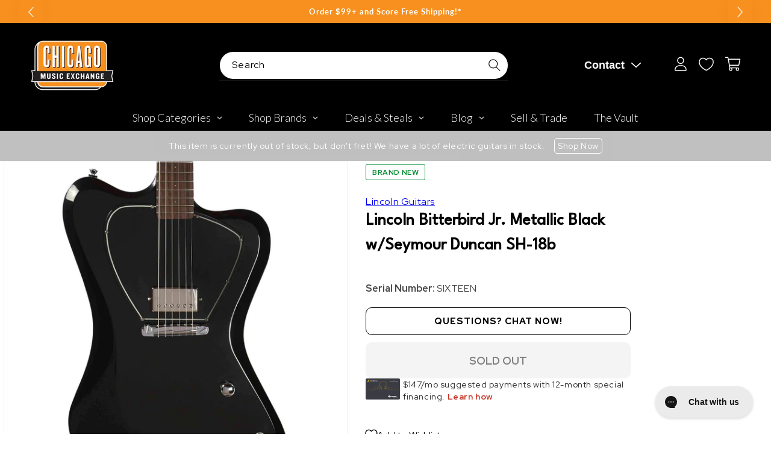

--- FILE ---
content_type: text/plain; charset=utf-8
request_url: https://d-ipv6.mmapiws.com/ant_squire
body_size: 49
content:
chicagomusicexchange.com;019a5951-1593-72ce-b8e0-feb9d9d53fd5:0827885ec78493f3cffe0fa8d68ede34a936d0c5

--- FILE ---
content_type: text/javascript; charset=utf-8
request_url: https://www.chicagomusicexchange.com/products/lincoln-bitterbird-jr-metallic-black-wseymour-duncan-248023.js
body_size: 1881
content:
{"id":5079527096455,"title":"Lincoln Bitterbird Jr. Metallic Black w\/Seymour Duncan SH-18b","handle":"lincoln-bitterbird-jr-metallic-black-wseymour-duncan-248023","description":"You may not have heard of Lincoln Guitars yet, but you will. Offering quality, classic-inspired guitars with 1950's trestle-style bracing and \u003cspan\u003ereferences to vintage Japanese aesthetics, each Lincoln is custom-made in Austin, Texas by Daniel Asuan O'Brien. A luthier of 15 years with apprenticeships at Blast Cult and Needham Guitars, O'Brien currently produces several extremely popular semi-hollow body models, with two solid body models on the way.\u003cbr\u003e\u003cbr\u003eThis Bitterbird Jr. is the picture of simplicity. One pickup, one knob, one color. Pick it up. Plug it in. Turn it up. \u003cstrong\u003e\u003cbr\u003e\u003cbr\u003eModel:\u003c\/strong\u003e Solid Bitterbird Junior\u003c\/span\u003e\u003cbr\u003e\u003cspan\u003e\u003cstrong\u003eSerial #:\u003c\/strong\u003e SIXTEEN\u003c\/span\u003e\u003cbr\u003e\u003cspan\u003e\u003cstrong\u003eWeight: \u003c\/strong\u003e6 lbs 7.4 oz\u003c\/span\u003e\u003cbr\u003e\u003cbr\u003e\u003cspan\u003e\u003cstrong\u003eBody Material:\u003c\/strong\u003e Spanish Cedar\u003c\/span\u003e\u003cbr\u003e\u003cspan\u003e\u003cstrong\u003eBody Detail:\u003c\/strong\u003e Beveled Top, Contoured Back\u003c\/span\u003e\u003cbr\u003e\u003cspan\u003e\u003cstrong\u003eBody Color:\u003c\/strong\u003e Black Metallic\u003c\/span\u003e\u003cbr\u003e\u003cbr\u003e\u003cspan\u003e\u003cstrong\u003eNeck Material:\u003c\/strong\u003e Maple\u003c\/span\u003e\u003cbr\u003e\u003cspan\u003e\u003cstrong\u003eFingerboard Material:\u003c\/strong\u003e Rosewood\u003c\/span\u003e\u003cbr\u003e\u003cspan\u003e\u003cstrong\u003eFingerboard Inlays:\u003c\/strong\u003e Aluminum Dots\u003c\/span\u003e\u003cbr\u003e\u003cspan\u003e\u003cstrong\u003eScale Length:\u003c\/strong\u003e 24.75\"\u003c\/span\u003e\u003cbr\u003e\u003cspan\u003e\u003cstrong\u003eFrets:\u003c\/strong\u003e Medium\u003c\/span\u003e\u003cbr\u003e\u003cspan\u003e\u003cstrong\u003eTruss Rod:\u003c\/strong\u003e 2-Way\u003c\/span\u003e\u003cbr\u003e\u003cspan\u003e\u003cstrong\u003eNut:\u003c\/strong\u003e Unbleached Bone\u003c\/span\u003e\u003cbr\u003e\u003cspan\u003e\u003cstrong\u003eHeadstock Veneer:\u003c\/strong\u003e Vintage White (Matching)\u003c\/span\u003e\u003cbr\u003e\u003cbr\u003e\u003cspan\u003e\u003cstrong\u003eBridge Pickup:\u003c\/strong\u003e Seymour Duncan SH-18 Humbucker\u003c\/span\u003e\u003cbr\u003e\u003cspan\u003e\u003cstrong\u003eTuners:\u003c\/strong\u003e Gotoh Vintage\u003c\/span\u003e\u003cbr\u003e\u003cspan\u003e\u003cstrong\u003eBridge\/Tailpiece:\u003c\/strong\u003e ABM Compensated Wraparound\u003c\/span\u003e\u003cbr\u003e\u003cspan\u003e\u003cstrong\u003eStrap Buttons:\u003c\/strong\u003e Vintage Style\u003c\/span\u003e\u003cbr\u003e\u003cspan\u003e\u003cstrong\u003eJack:\u003c\/strong\u003e Switchcraft\u003c\/span\u003e\u003cbr\u003e\u003cspan\u003e\u003cstrong\u003eControls:\u003c\/strong\u003e Master Volume, CTS 500k\u003c\/span\u003e\u003cbr\u003e\u003cspan\u003e\u003cstrong\u003ePickguard:\u003c\/strong\u003e Matching Plexiglass Striped Pickguard\u003c\/span\u003e\u003cbr\u003e\u003cspan\u003e\u003cstrong\u003eBackplate:\u003c\/strong\u003e Aluminum, Copper-shielded Control Cavity\u003c\/span\u003e\u003cbr\u003e\u003cbr\u003e\u003cspan\u003e\u003cstrong\u003eCase:\u003c\/strong\u003e Hardshell Case\u003c\/span\u003e","published_at":"2025-06-24T17:04:12-05:00","created_at":"2020-05-30T08:06:27-05:00","vendor":"Lincoln Guitars","type":"Electric Guitars \/ Solid Body","tags":["Availability : Out of Stock","Brand Name : Lincoln Guitars","Bridge\/Tailpiece Type : Fixed","Case Detail : TKL Hardshell","Case Type : Hardshell Case","CME Internal ID : P-000248023","Country of Manufacture : US","Discontinued : T","Discount Eligible : T","Electric Body Type : Solid Body","Fretted or Fretless : Fretted","Guitar Register : Standard Guitar","Hand Orientation : Right-Handed","Hide From Search : T","Hide Price : T","Historical High Price : 1755","In Store Now : F","Inactive : T","Include Trade Button : T","Item Category : Stringed","Item Class : Electric Guitars","Item Condition : Brand New","Item Super-Class : Stringed Instruments","MSRP : 1950","Netsuite Item Type : Inventory Item","Number of Strings : 6-String","Pickup Configuration : H","Product Color (General) : Black","Product Color (Specific) : Metallic Black","Reverb Condition : Brand New","reverbsync-upc-does-not-apply:on","Serial Number : SIXTEEN","Shipping Profile ID : Tier 7 - No International Shipping","Shopify Date Listed : 2017-12-11","ss-exclude","SYF : 106","SYF : 112","Unique Serialized : T"],"price":175500,"price_min":175500,"price_max":175500,"available":false,"price_varies":false,"compare_at_price":null,"compare_at_price_min":0,"compare_at_price_max":0,"compare_at_price_varies":false,"variants":[{"id":34305263566983,"title":"Default Title","option1":"Default Title","option2":null,"option3":null,"sku":"LINCOLNBBJR-SIXTEEN","requires_shipping":true,"taxable":true,"featured_image":null,"available":false,"name":"Lincoln Bitterbird Jr. Metallic Black w\/Seymour Duncan SH-18b","public_title":null,"options":["Default Title"],"price":175500,"weight":0,"compare_at_price":null,"inventory_management":"shopify","barcode":"","quantity_rule":{"min":1,"max":null,"increment":1},"quantity_price_breaks":[],"requires_selling_plan":false,"selling_plan_allocations":[]}],"images":["\/\/cdn.shopify.com\/s\/files\/1\/0343\/4368\/2183\/products\/lincoln-guitars-electric-guitars-solid-body-lincoln-bitterbird-jr-metallic-black-w-seymour-duncan-sh-18b-lincolnbbjr-sixteen-17215344050311.jpg?v=1652449807","\/\/cdn.shopify.com\/s\/files\/1\/0343\/4368\/2183\/products\/lincoln-guitars-electric-guitars-solid-body-lincoln-bitterbird-jr-metallic-black-w-seymour-duncan-sh-18b-lincolnbbjr-sixteen-17215344083079.jpg?v=1652449810","\/\/cdn.shopify.com\/s\/files\/1\/0343\/4368\/2183\/products\/lincoln-guitars-electric-guitars-solid-body-lincoln-bitterbird-jr-metallic-black-w-seymour-duncan-sh-18b-lincolnbbjr-sixteen-28700597387399.jpg?v=1652449976","\/\/cdn.shopify.com\/s\/files\/1\/0343\/4368\/2183\/products\/lincoln-guitars-electric-guitars-solid-body-lincoln-bitterbird-jr-metallic-black-w-seymour-duncan-sh-18b-lincolnbbjr-sixteen-28700607774855.jpg?v=1652449979","\/\/cdn.shopify.com\/s\/files\/1\/0343\/4368\/2183\/products\/lincoln-guitars-electric-guitars-solid-body-lincoln-bitterbird-jr-metallic-black-w-seymour-duncan-sh-18b-lincolnbbjr-sixteen-28088415617159.jpg?v=1652449815","\/\/cdn.shopify.com\/s\/files\/1\/0343\/4368\/2183\/products\/lincoln-guitars-electric-guitars-solid-body-lincoln-bitterbird-jr-metallic-black-w-seymour-duncan-sh-18b-lincolnbbjr-sixteen-28700610625671.jpg?v=1652449985","\/\/cdn.shopify.com\/s\/files\/1\/0343\/4368\/2183\/products\/lincoln-guitars-electric-guitars-solid-body-lincoln-bitterbird-jr-metallic-black-w-seymour-duncan-sh-18b-lincolnbbjr-sixteen-28700610691207.jpg?v=1652449988","\/\/cdn.shopify.com\/s\/files\/1\/0343\/4368\/2183\/products\/lincoln-guitars-electric-guitars-solid-body-lincoln-bitterbird-jr-metallic-black-w-seymour-duncan-sh-18b-lincolnbbjr-sixteen-28700615082119.jpg?v=1652450340","\/\/cdn.shopify.com\/s\/files\/1\/0343\/4368\/2183\/products\/lincoln-guitars-electric-guitars-solid-body-lincoln-bitterbird-jr-metallic-black-w-seymour-duncan-sh-18b-lincolnbbjr-sixteen-28700612460679.jpg?v=1652450165"],"featured_image":"\/\/cdn.shopify.com\/s\/files\/1\/0343\/4368\/2183\/products\/lincoln-guitars-electric-guitars-solid-body-lincoln-bitterbird-jr-metallic-black-w-seymour-duncan-sh-18b-lincolnbbjr-sixteen-17215344050311.jpg?v=1652449807","options":[{"name":"Title","position":1,"values":["Default Title"]}],"url":"\/products\/lincoln-bitterbird-jr-metallic-black-wseymour-duncan-248023","media":[{"alt":"Lincoln Bitterbird Jr. Metallic Black w\/Seymour Duncan SH-18b Electric Guitars \/ Solid Body","id":20947426508935,"position":1,"preview_image":{"aspect_ratio":1.0,"height":2000,"width":2000,"src":"https:\/\/cdn.shopify.com\/s\/files\/1\/0343\/4368\/2183\/products\/lincoln-guitars-electric-guitars-solid-body-lincoln-bitterbird-jr-metallic-black-w-seymour-duncan-sh-18b-lincolnbbjr-sixteen-17215344050311.jpg?v=1652449807"},"aspect_ratio":1.0,"height":2000,"media_type":"image","src":"https:\/\/cdn.shopify.com\/s\/files\/1\/0343\/4368\/2183\/products\/lincoln-guitars-electric-guitars-solid-body-lincoln-bitterbird-jr-metallic-black-w-seymour-duncan-sh-18b-lincolnbbjr-sixteen-17215344050311.jpg?v=1652449807","width":2000},{"alt":"Lincoln Bitterbird Jr. Metallic Black w\/Seymour Duncan SH-18b Electric Guitars \/ Solid Body","id":20947426607239,"position":2,"preview_image":{"aspect_ratio":1.0,"height":2000,"width":2000,"src":"https:\/\/cdn.shopify.com\/s\/files\/1\/0343\/4368\/2183\/products\/lincoln-guitars-electric-guitars-solid-body-lincoln-bitterbird-jr-metallic-black-w-seymour-duncan-sh-18b-lincolnbbjr-sixteen-17215344083079.jpg?v=1652449810"},"aspect_ratio":1.0,"height":2000,"media_type":"image","src":"https:\/\/cdn.shopify.com\/s\/files\/1\/0343\/4368\/2183\/products\/lincoln-guitars-electric-guitars-solid-body-lincoln-bitterbird-jr-metallic-black-w-seymour-duncan-sh-18b-lincolnbbjr-sixteen-17215344083079.jpg?v=1652449810","width":2000},{"alt":"Lincoln Bitterbird Jr. Metallic Black w\/Seymour Duncan SH-18b Electric Guitars \/ Solid Body","id":20947437355143,"position":3,"preview_image":{"aspect_ratio":1.0,"height":2000,"width":2000,"src":"https:\/\/cdn.shopify.com\/s\/files\/1\/0343\/4368\/2183\/products\/lincoln-guitars-electric-guitars-solid-body-lincoln-bitterbird-jr-metallic-black-w-seymour-duncan-sh-18b-lincolnbbjr-sixteen-28700597387399.jpg?v=1652449976"},"aspect_ratio":1.0,"height":2000,"media_type":"image","src":"https:\/\/cdn.shopify.com\/s\/files\/1\/0343\/4368\/2183\/products\/lincoln-guitars-electric-guitars-solid-body-lincoln-bitterbird-jr-metallic-black-w-seymour-duncan-sh-18b-lincolnbbjr-sixteen-28700597387399.jpg?v=1652449976","width":2000},{"alt":"Lincoln Bitterbird Jr. Metallic Black w\/Seymour Duncan SH-18b Electric Guitars \/ Solid Body","id":20947440369799,"position":4,"preview_image":{"aspect_ratio":1.0,"height":2000,"width":2000,"src":"https:\/\/cdn.shopify.com\/s\/files\/1\/0343\/4368\/2183\/products\/lincoln-guitars-electric-guitars-solid-body-lincoln-bitterbird-jr-metallic-black-w-seymour-duncan-sh-18b-lincolnbbjr-sixteen-28700607774855.jpg?v=1652449979"},"aspect_ratio":1.0,"height":2000,"media_type":"image","src":"https:\/\/cdn.shopify.com\/s\/files\/1\/0343\/4368\/2183\/products\/lincoln-guitars-electric-guitars-solid-body-lincoln-bitterbird-jr-metallic-black-w-seymour-duncan-sh-18b-lincolnbbjr-sixteen-28700607774855.jpg?v=1652449979","width":2000},{"alt":"Lincoln Bitterbird Jr. Metallic Black w\/Seymour Duncan SH-18b Electric Guitars \/ Solid Body","id":20947426836615,"position":5,"preview_image":{"aspect_ratio":1.0,"height":2000,"width":2000,"src":"https:\/\/cdn.shopify.com\/s\/files\/1\/0343\/4368\/2183\/products\/lincoln-guitars-electric-guitars-solid-body-lincoln-bitterbird-jr-metallic-black-w-seymour-duncan-sh-18b-lincolnbbjr-sixteen-28088415617159.jpg?v=1652449815"},"aspect_ratio":1.0,"height":2000,"media_type":"image","src":"https:\/\/cdn.shopify.com\/s\/files\/1\/0343\/4368\/2183\/products\/lincoln-guitars-electric-guitars-solid-body-lincoln-bitterbird-jr-metallic-black-w-seymour-duncan-sh-18b-lincolnbbjr-sixteen-28088415617159.jpg?v=1652449815","width":2000},{"alt":"Lincoln Bitterbird Jr. Metallic Black w\/Seymour Duncan SH-18b Electric Guitars \/ Solid Body","id":20947442270343,"position":6,"preview_image":{"aspect_ratio":1.0,"height":2000,"width":2000,"src":"https:\/\/cdn.shopify.com\/s\/files\/1\/0343\/4368\/2183\/products\/lincoln-guitars-electric-guitars-solid-body-lincoln-bitterbird-jr-metallic-black-w-seymour-duncan-sh-18b-lincolnbbjr-sixteen-28700610625671.jpg?v=1652449985"},"aspect_ratio":1.0,"height":2000,"media_type":"image","src":"https:\/\/cdn.shopify.com\/s\/files\/1\/0343\/4368\/2183\/products\/lincoln-guitars-electric-guitars-solid-body-lincoln-bitterbird-jr-metallic-black-w-seymour-duncan-sh-18b-lincolnbbjr-sixteen-28700610625671.jpg?v=1652449985","width":2000},{"alt":"Lincoln Bitterbird Jr. Metallic Black w\/Seymour Duncan SH-18b Electric Guitars \/ Solid Body","id":20947442303111,"position":7,"preview_image":{"aspect_ratio":1.0,"height":2000,"width":2000,"src":"https:\/\/cdn.shopify.com\/s\/files\/1\/0343\/4368\/2183\/products\/lincoln-guitars-electric-guitars-solid-body-lincoln-bitterbird-jr-metallic-black-w-seymour-duncan-sh-18b-lincolnbbjr-sixteen-28700610691207.jpg?v=1652449988"},"aspect_ratio":1.0,"height":2000,"media_type":"image","src":"https:\/\/cdn.shopify.com\/s\/files\/1\/0343\/4368\/2183\/products\/lincoln-guitars-electric-guitars-solid-body-lincoln-bitterbird-jr-metallic-black-w-seymour-duncan-sh-18b-lincolnbbjr-sixteen-28700610691207.jpg?v=1652449988","width":2000},{"alt":"Lincoln Bitterbird Jr. Metallic Black w\/Seymour Duncan SH-18b Electric Guitars \/ Solid Body","id":20947446104199,"position":8,"preview_image":{"aspect_ratio":1.0,"height":2000,"width":2000,"src":"https:\/\/cdn.shopify.com\/s\/files\/1\/0343\/4368\/2183\/products\/lincoln-guitars-electric-guitars-solid-body-lincoln-bitterbird-jr-metallic-black-w-seymour-duncan-sh-18b-lincolnbbjr-sixteen-28700615082119.jpg?v=1652450340"},"aspect_ratio":1.0,"height":2000,"media_type":"image","src":"https:\/\/cdn.shopify.com\/s\/files\/1\/0343\/4368\/2183\/products\/lincoln-guitars-electric-guitars-solid-body-lincoln-bitterbird-jr-metallic-black-w-seymour-duncan-sh-18b-lincolnbbjr-sixteen-28700615082119.jpg?v=1652450340","width":2000},{"alt":"Lincoln Bitterbird Jr. Metallic Black w\/Seymour Duncan SH-18b Electric Guitars \/ Solid Body","id":20947444957319,"position":9,"preview_image":{"aspect_ratio":1.0,"height":2000,"width":2000,"src":"https:\/\/cdn.shopify.com\/s\/files\/1\/0343\/4368\/2183\/products\/lincoln-guitars-electric-guitars-solid-body-lincoln-bitterbird-jr-metallic-black-w-seymour-duncan-sh-18b-lincolnbbjr-sixteen-28700612460679.jpg?v=1652450165"},"aspect_ratio":1.0,"height":2000,"media_type":"image","src":"https:\/\/cdn.shopify.com\/s\/files\/1\/0343\/4368\/2183\/products\/lincoln-guitars-electric-guitars-solid-body-lincoln-bitterbird-jr-metallic-black-w-seymour-duncan-sh-18b-lincolnbbjr-sixteen-28700612460679.jpg?v=1652450165","width":2000}],"requires_selling_plan":false,"selling_plan_groups":[]}